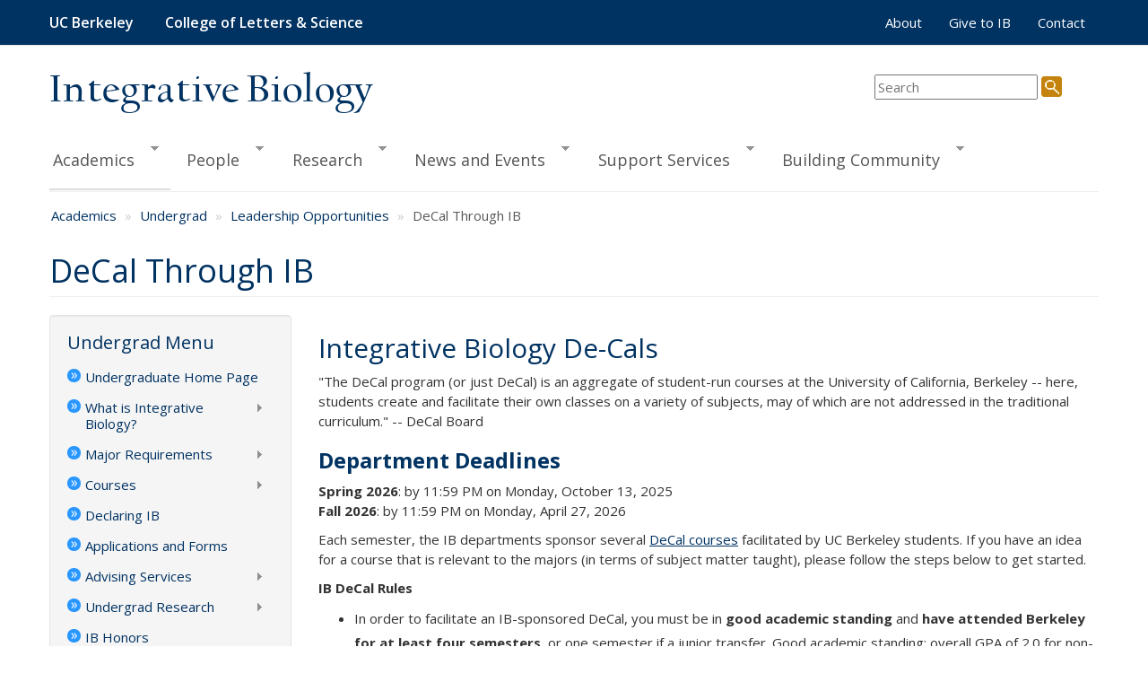

--- FILE ---
content_type: text/html; charset=utf-8
request_url: https://ib.berkeley.edu/undergrad/leadership/decal
body_size: 48973
content:
<!DOCTYPE html>
<html lang="en" dir="ltr" prefix="content: http://purl.org/rss/1.0/modules/content/ dc: http://purl.org/dc/terms/ foaf: http://xmlns.com/foaf/0.1/ rdfs: http://www.w3.org/2000/01/rdf-schema# sioc: http://rdfs.org/sioc/ns# sioct: http://rdfs.org/sioc/types# skos: http://www.w3.org/2004/02/skos/core# xsd: http://www.w3.org/2001/XMLSchema#">
<head>
  <link rel="profile" href="http://www.w3.org/1999/xhtml/vocab" />
  <meta charset="utf-8">
  <meta name="viewport" content="width=device-width, initial-scale=1.0">
  <meta http-equiv="Content-Type" content="text/html; charset=utf-8" />
<link rel="shortcut icon" href="https://ib.berkeley.edu/sites/default/files/favicon.ico" type="image/vnd.microsoft.icon" />
<meta name="description" content="Integrative Biology De-Cals &quot;The DeCal program (or just DeCal) is an aggregate of student-run courses at the University of California, Berkeley -- here, students create and facilitate their own classes on a variety of subjects, may of which are not addressed in the traditional curriculum.&quot; -- DeCal Board Department Deadlines Spring 2026: by 11:59 PM on Monday, October 13, 2025" />
<meta name="generator" content="Drupal 7 (https://www.drupal.org)" />
<link rel="canonical" href="https://ib.berkeley.edu/undergrad/leadership/decal" />
<link rel="shortlink" href="https://ib.berkeley.edu/node/439" />
<meta property="og:site_name" content="Integrative Biology" />
<meta property="og:type" content="article" />
<meta property="og:url" content="https://ib.berkeley.edu/undergrad/leadership/decal" />
<meta property="og:title" content="DeCal Through IB" />
<meta property="og:description" content="Integrative Biology De-Cals &quot;The DeCal program (or just DeCal) is an aggregate of student-run courses at the University of California, Berkeley -- here, students create and facilitate their own classes on a variety of subjects, may of which are not addressed in the traditional curriculum.&quot; -- DeCal Board Department Deadlines Spring 2026: by 11:59 PM on Monday, October 13, 2025 Fall 2026: by 11:59 PM on Monday, April 27, 2026 Each semester, the IB departments sponsor several DeCal courses facilitated by UC Berkeley students." />
<meta property="og:updated_time" content="2025-11-06T12:07:49-08:00" />
<meta property="article:published_time" content="2018-07-10T13:27:35-07:00" />
<meta property="article:modified_time" content="2025-11-06T12:07:49-08:00" />
  <title>DeCal Through IB | Integrative Biology</title>
  <style>
@import url("https://ib.berkeley.edu/modules/system/system.base.css?t7gz6m");
</style>
<style>
@import url("https://ib.berkeley.edu/modules/field/theme/field.css?t7gz6m");
@import url("https://ib.berkeley.edu/modules/node/node.css?t7gz6m");
@import url("https://ib.berkeley.edu/sites/all/modules/views/css/views.css?t7gz6m");
</style>
<style>
@import url("https://ib.berkeley.edu/sites/all/modules/ctools/css/ctools.css?t7gz6m");
@import url("https://ib.berkeley.edu/sites/all/modules/npop/css/animations.css?t7gz6m");
@import url("https://ib.berkeley.edu/sites/all/libraries/superfish/css/superfish.css?t7gz6m");
@import url("https://ib.berkeley.edu/sites/all/libraries/superfish/css/superfish-smallscreen.css?t7gz6m");
@import url("https://ib.berkeley.edu/sites/all/libraries/superfish/css/superfish-vertical.css?t7gz6m");
@import url("https://ib.berkeley.edu/sites/all/libraries/superfish/style/default.css?t7gz6m");
@import url("https://ib.berkeley.edu/sites/all/libraries/superfish/style/white.css?t7gz6m");
</style>
<link type="text/css" rel="stylesheet" href="https://cdn.jsdelivr.net/npm/bootstrap@3.4.1/dist/css/bootstrap.css" media="all" />
<link type="text/css" rel="stylesheet" href="https://cdn.jsdelivr.net/npm/@unicorn-fail/drupal-bootstrap-styles@0.0.2/dist/3.3.1/7.x-3.x/drupal-bootstrap.css" media="all" />
<style>
@import url("https://ib.berkeley.edu/sites/default/themes/ib_bootstrap/css/style.css?t7gz6m");
</style>
    <link href="//fonts.googleapis.com/css?family=Open+Sans:300italic,400italic,600italic,700italic,800italic,400,300,600,700,800" rel="stylesheet"> 
  <!-- HTML5 element support for IE6-8 -->
  <!--[if lt IE 9]>
    <script src="https://cdn.jsdelivr.net/html5shiv/3.7.3/html5shiv-printshiv.min.js"></script>
  <![endif]-->
  <script src="//ajax.googleapis.com/ajax/libs/jquery/2.2.4/jquery.min.js"></script>
<script>window.jQuery || document.write("<script src='/sites/all/modules/jquery_update/replace/jquery/2.2/jquery.min.js'>\x3C/script>")</script>
<script src="https://ib.berkeley.edu/misc/jquery-extend-3.4.0.js?v=2.2.4"></script>
<script src="https://ib.berkeley.edu/misc/jquery-html-prefilter-3.5.0-backport.js?v=2.2.4"></script>
<script src="https://ib.berkeley.edu/misc/jquery.once.js?v=1.2"></script>
<script src="https://ib.berkeley.edu/misc/drupal.js?t7gz6m"></script>
<script src="https://ib.berkeley.edu/sites/all/modules/jquery_update/js/jquery_browser.js?v=0.0.1"></script>
<script src="https://ib.berkeley.edu/sites/all/modules/jquery_update/replace/ui/external/jquery.cookie.js?v=67fb34f6a866c40d0570"></script>
<script src="https://ib.berkeley.edu/sites/all/modules/dialog/misc/ajax.js?v=7.102"></script>
<script src="https://ib.berkeley.edu/sites/all/modules/dialog/misc/ajax.dialog.js?v=7.102"></script>
<script src="https://ib.berkeley.edu/sites/all/modules/jquery_update/js/jquery_update.js?v=0.0.1"></script>
<script src="https://cdn.jsdelivr.net/npm/bootstrap@3.4.1/dist/js/bootstrap.js"></script>
<script src="https://ib.berkeley.edu/sites/all/modules/themekey/themekey_redirect/themekey_redirect.js?t7gz6m"></script>
<script src="https://ib.berkeley.edu/sites/all/themes/bootstrap/js/misc/_progress.js?v=7.102"></script>
<script src="https://ib.berkeley.edu/sites/all/modules/npop/js/npop.js?t7gz6m"></script>
<script src="https://ib.berkeley.edu/sites/all/modules/npop/js/npop-ajax.js?t7gz6m"></script>
<script src="https://ib.berkeley.edu/sites/all/libraries/superfish/jquery.hoverIntent.minified.js?t7gz6m"></script>
<script src="https://ib.berkeley.edu/sites/all/libraries/superfish/sftouchscreen.js?t7gz6m"></script>
<script src="https://ib.berkeley.edu/sites/all/libraries/superfish/sfsmallscreen.js?t7gz6m"></script>
<script src="https://ib.berkeley.edu/sites/all/libraries/superfish/supposition.js?t7gz6m"></script>
<script src="https://ib.berkeley.edu/sites/all/libraries/superfish/superfish.js?t7gz6m"></script>
<script src="https://ib.berkeley.edu/sites/all/libraries/superfish/supersubs.js?t7gz6m"></script>
<script src="https://ib.berkeley.edu/sites/all/modules/superfish/superfish.js?t7gz6m"></script>
<script>jQuery.extend(Drupal.settings, {"basePath":"\/","pathPrefix":"","setHasJsCookie":0,"ajaxPageState":{"theme":"ib_bootstrap","theme_token":"4YxXRapk1dfhY9bi3fYpQc686fh3ktrg2MG_nWmjUjg","jquery_version":"2.2","jquery_version_token":"EkJPWcGXH8H7O2dGMDkY9TgR88O21GwFIRXCq0yheeM","js":{"sites\/all\/themes\/bootstrap\/js\/bootstrap.js":1,"\/\/ajax.googleapis.com\/ajax\/libs\/jquery\/2.2.4\/jquery.min.js":1,"0":1,"misc\/jquery-extend-3.4.0.js":1,"misc\/jquery-html-prefilter-3.5.0-backport.js":1,"misc\/jquery.once.js":1,"misc\/drupal.js":1,"sites\/all\/modules\/jquery_update\/js\/jquery_browser.js":1,"sites\/all\/modules\/jquery_update\/replace\/ui\/external\/jquery.cookie.js":1,"sites\/all\/modules\/dialog\/misc\/ajax.js":1,"sites\/all\/modules\/dialog\/misc\/ajax.dialog.js":1,"sites\/all\/modules\/jquery_update\/js\/jquery_update.js":1,"https:\/\/cdn.jsdelivr.net\/npm\/bootstrap@3.4.1\/dist\/js\/bootstrap.js":1,"sites\/all\/modules\/themekey\/themekey_redirect\/themekey_redirect.js":1,"sites\/all\/themes\/bootstrap\/js\/misc\/_progress.js":1,"sites\/all\/modules\/npop\/js\/npop.js":1,"sites\/all\/modules\/npop\/js\/npop-ajax.js":1,"sites\/all\/libraries\/superfish\/jquery.hoverIntent.minified.js":1,"sites\/all\/libraries\/superfish\/sftouchscreen.js":1,"sites\/all\/libraries\/superfish\/sfsmallscreen.js":1,"sites\/all\/libraries\/superfish\/supposition.js":1,"sites\/all\/libraries\/superfish\/superfish.js":1,"sites\/all\/libraries\/superfish\/supersubs.js":1,"sites\/all\/modules\/superfish\/superfish.js":1},"css":{"modules\/system\/system.base.css":1,"modules\/field\/theme\/field.css":1,"modules\/node\/node.css":1,"sites\/all\/modules\/views\/css\/views.css":1,"sites\/all\/modules\/ctools\/css\/ctools.css":1,"sites\/all\/modules\/npop\/css\/animations.css":1,"sites\/all\/libraries\/superfish\/css\/superfish.css":1,"sites\/all\/libraries\/superfish\/css\/superfish-smallscreen.css":1,"sites\/all\/libraries\/superfish\/css\/superfish-vertical.css":1,"sites\/all\/libraries\/superfish\/style\/default.css":1,"sites\/all\/libraries\/superfish\/style\/white.css":1,"https:\/\/cdn.jsdelivr.net\/npm\/bootstrap@3.4.1\/dist\/css\/bootstrap.css":1,"https:\/\/cdn.jsdelivr.net\/npm\/@unicorn-fail\/drupal-bootstrap-styles@0.0.2\/dist\/3.3.1\/7.x-3.x\/drupal-bootstrap.css":1,"sites\/default\/themes\/ib_bootstrap\/css\/style.css":1}},"ThemeKeyRedirect":{"checkOnce":false,"redirectOnce":false},"superfish":[{"id":"1","sf":{"animation":{"opacity":"show"},"speed":"fast"},"plugins":{"touchscreen":{"mode":"useragent_custom","useragent":"iphone|android|ipad"},"smallscreen":{"mode":"window_width","breakpointUnit":"px","title":"Main menu"},"supersubs":true}},{"id":"2","sf":{"pathLevels":"2","animation":{"opacity":"show","height":"show"},"speed":"fast","dropShadows":false},"plugins":{"touchscreen":{"mode":"useragent_custom","useragent":"iphone|android|ipad"},"smallscreen":{"mode":"window_width","breakpointUnit":"px","title":"Undergrad"},"supposition":true,"supersubs":{"maxWidth":"40"}}}],"npop_overlay_close":true,"bootstrap":{"anchorsFix":"0","anchorsSmoothScrolling":"0","formHasError":1,"popoverEnabled":1,"popoverOptions":{"animation":1,"html":0,"placement":"right","selector":"","trigger":"click","triggerAutoclose":1,"title":"","content":"","delay":0,"container":"body"},"tooltipEnabled":1,"tooltipOptions":{"animation":1,"html":0,"placement":"auto left","selector":"","trigger":"hover focus","delay":0,"container":"body"}}});</script>
</head>
<body class="navbar-is-static-top html not-front not-logged-in no-sidebars page-node page-node- page-node-439 node-type-page">
  <div id="skip-link">
    <a href="#main-content" class="element-invisible element-focusable">Skip to main content</a>
  </div>
    <div class="wrapper"> <!-- Used for sticky footer -->
<header role="banner">
  <div id="navbar" class="navbar navbar-static-top navbar-default">
  <div class="container-fluid">
    <div class="navbar-header">
      <a class="name navbar-brand" href="http://www.berkeley.edu/" style="margin-right:20px">UC Berkeley</a>
      <a class="name navbar-brand" href="http://ls.berkeley.edu/">College of Letters & Science</a>

              <button type="button" class="navbar-toggle" data-toggle="collapse" data-target=".navbar-collapse" aria-expanded="false">
          <span class="sr-only">Toggle navigation</span>
          <span class="icon-bar"></span>
          <span class="icon-bar"></span>
          <span class="icon-bar"></span>
        </button>
          </div>

          <div class="navbar-collapse collapse">
        <nav role="navigation">
                                <div class="visible-xs-inline"><ul class="menu nav navbar-nav"><li class="first expanded active-trail active dropdown"><a href="/academics" class="active-trail dropdown-toggle" data-toggle="dropdown">Academics <span class="caret"></span></a><ul class="dropdown-menu"><li class="first expanded active-trail active"><a href="/undergrad" title="Undergraduate Program Information" class="active-trail">Undergrad</a></li>
<li class="collapsed"><a href="/grad">Grad</a></li>
<li class="last leaf"><a href="/academics/courses" title="">Courses</a></li>
</ul></li>
<li class="collapsed"><a href="/people" title="Contact information including faculty, staff and students">People</a></li>
<li class="collapsed"><a href="/research" title="research">Research</a></li>
<li class="collapsed"><a href="/news-and-events">News and Events</a></li>
<li class="collapsed"><a href="/administration">Support Services</a></li>
<li class="last collapsed"><a href="/community">Building Community</a></li>
</ul></div>
                                <ul class="menu nav navbar-nav secondary"><li class="first leaf"><a href="/about" title="">About</a></li>
<li class="leaf"><a href="/make-gift-ib" title="">Give to IB</a></li>
<li class="last leaf"><a href="/contact" title="">Contact</a></li>
</ul>                  </nav>
      </div>
      </div>
</div> <!-- end navbar -->

<div class="container-fluid">
  <div id="page-header">

    <div id="page-title" class="row">
            <p><a  href="/" title="Home">Integrative Biology</a></p>
      
      <div id="search" role="search">
      <form id="cse-search-box" action="/search/results" method="get">
        <input type="text" id="search-input" name="query" size="20" aria-label="search term" placeholder="Search"/>
        <input type="image" id="search-icon" name="sa" src="/sites/default/themes/ib_bootstrap/css/images/search.png" height="23" width="23" alt="Search"/>
      </form>              
      </div>  <!-- /#search -->

    </div> <!-- /#page-title -->

    <div style="clear:both"></div>
    <div id="header" class="hidden-xs">  <div class="region region-header">
    <section id="block-superfish-1" class="block block-superfish clearfix">

      
  <ul  id="superfish-1" class="menu sf-menu sf-main-menu sf-horizontal sf-style-default sf-total-items-6 sf-parent-items-6 sf-single-items-0"><li id="menu-2317-1" class="active-trail first odd sf-item-1 sf-depth-1 sf-total-children-3 sf-parent-children-2 sf-single-children-1 menuparent"><a href="/academics" class="sf-depth-1 menuparent">Academics</a><ul><li id="menu-410-1" class="active-trail first odd sf-item-1 sf-depth-2 sf-total-children-13 sf-parent-children-6 sf-single-children-7 menuparent"><a href="/undergrad" title="Undergraduate Program Information" class="sf-depth-2 menuparent">Undergrad</a><ul><li id="menu-887-1" class="first odd sf-item-1 sf-depth-3 sf-no-children"><a href="/undergrad" title="" class="sf-depth-3">Undergraduate Home Page</a></li><li id="menu-423-1" class="middle even sf-item-2 sf-depth-3 sf-total-children-1 sf-parent-children-0 sf-single-children-1 menuparent"><a href="/undergrad/whatisib.php" class="sf-depth-3 menuparent">What is Integrative Biology?</a><ul><li id="menu-2016-1" class="firstandlast odd sf-item-1 sf-depth-4 sf-no-children"><a href="/undergrad/USLI" class="sf-depth-4">Undergraduate Student Learning Initiative</a></li></ul></li><li id="menu-634-1" class="middle odd sf-item-3 sf-depth-3 sf-total-children-4 sf-parent-children-0 sf-single-children-4 menuparent"><a href="/undergrad/major/index.php" class="sf-depth-3 menuparent">Major Requirements</a><ul><li id="menu-635-1" class="first odd sf-item-1 sf-depth-4 sf-no-children"><a href="/undergrad/major/freshman.php" class="sf-depth-4">For New Freshmen</a></li><li id="menu-637-1" class="middle even sf-item-2 sf-depth-4 sf-no-children"><a href="/undergrad/major/transfers.php" title="Major Requirements for Transfer Students" class="sf-depth-4">For Transfer Students</a></li><li id="menu-818-1" class="middle odd sf-item-3 sf-depth-4 sf-no-children"><a href="/undergrad/major/faq.php" class="sf-depth-4">IB Major FAQs</a></li><li id="menu-3153-1" class="last even sf-item-4 sf-depth-4 sf-no-children"><a href="/undergrad/major/gpa-calculator" class="sf-depth-4">GPA Calculator</a></li></ul></li><li id="menu-855-1" class="middle even sf-item-4 sf-depth-3 sf-total-children-6 sf-parent-children-0 sf-single-children-6 menuparent"><a href="/undergrad/courses" class="sf-depth-3 menuparent">Courses</a><ul><li id="menu-2394-1" class="first odd sf-item-1 sf-depth-4 sf-no-children"><a href="/academics/courses" title="" class="sf-depth-4">Course List</a></li><li id="menu-860-1" class="middle even sf-item-2 sf-depth-4 sf-no-children"><a href="/undergrad/courses/elective.php" class="sf-depth-4">Electives</a></li><li id="menu-856-1" class="middle odd sf-item-3 sf-depth-4 sf-no-children"><a href="/undergrad/courses/enrich.php" class="sf-depth-4">Enrichment Courses</a></li><li id="menu-1152-1" class="middle even sf-item-4 sf-depth-4 sf-no-children"><a href="/undergrad/course/EAP" class="sf-depth-4">Study Abroad Pre-Approved Courses for IB Major</a></li><li id="menu-2147-1" class="middle odd sf-item-5 sf-depth-4 sf-no-children"><a href="/undergrad/courses/norway-study-abroad" class="sf-depth-4">Study in Norway</a></li><li id="menu-3151-1" class="last even sf-item-6 sf-depth-4 sf-no-children"><a href="/undergrad/tutoring-resources" class="sf-depth-4">Tutoring Resources</a></li></ul></li><li id="menu-638-1" class="middle odd sf-item-5 sf-depth-3 sf-no-children"><a href="/undergrad/major/declaring.php" class="sf-depth-3">Declaring IB</a></li><li id="menu-866-1" class="middle even sf-item-6 sf-depth-3 sf-no-children"><a href="/undergrad/forms/index.php" title="Forms for Undergraduates" class="sf-depth-3">Applications and Forms</a></li><li id="menu-639-1" class="middle odd sf-item-7 sf-depth-3 sf-total-children-1 sf-parent-children-0 sf-single-children-1 menuparent"><a href="/undergrad/advising.php" class="sf-depth-3 menuparent">Advising Services</a><ul><li id="menu-2632-1" class="firstandlast odd sf-item-1 sf-depth-4 sf-no-children"><a href="/undergrad/ibpeers" class="sf-depth-4">IB Peer Advisors</a></li></ul></li><li id="menu-812-1" class="middle even sf-item-8 sf-depth-3 sf-total-children-1 sf-parent-children-0 sf-single-children-1 menuparent"><a href="/undergrad/research.php" class="sf-depth-3 menuparent">Undergrad Research</a><ul><li id="menu-2275-1" class="firstandlast odd sf-item-1 sf-depth-4 sf-no-children"><a href="/undergrad/research/faq" class="sf-depth-4">Research FAQ</a></li></ul></li><li id="menu-811-1" class="middle odd sf-item-9 sf-depth-3 sf-no-children"><a href="/undergrad/honors.php" class="sf-depth-3">IB Honors</a></li><li id="menu-2273-1" class="middle even sf-item-10 sf-depth-3 sf-no-children"><a href="/undergrad/careers.php" class="sf-depth-3">Careers in IB</a></li><li id="menu-867-1" class="active-trail middle odd sf-item-11 sf-depth-3 sf-total-children-3 sf-parent-children-0 sf-single-children-3 menuparent"><a href="/undergrad/leadership.php" class="sf-depth-3 menuparent">Leadership Opportunities</a><ul><li id="menu-2377-1" class="active-trail first odd sf-item-1 sf-depth-4 sf-no-children"><a href="/undergrad/leadership/decal" class="sf-depth-4 active">DeCal</a></li><li id="menu-2823-1" class="middle even sf-item-2 sf-depth-4 sf-no-children"><a href="/undergrad/leadership/teaching-and-tutoring" class="sf-depth-4">Teaching and Tutoring</a></li><li id="menu-2824-1" class="last odd sf-item-3 sf-depth-4 sf-no-children"><a href="/undergrad/leadership/volunteering" class="sf-depth-4">Volunteering</a></li></ul></li><li id="menu-2145-1" class="middle even sf-item-12 sf-depth-3 sf-no-children"><a href="/undergrad/departmentawards" class="sf-depth-3">Department Awards</a></li><li id="menu-813-1" class="last odd sf-item-13 sf-depth-3 sf-no-children"><a href="/student/commence/index.php" class="sf-depth-3">Commencement &amp; Graduation</a></li></ul></li><li id="menu-630-1" class="middle even sf-item-2 sf-depth-2 sf-total-children-8 sf-parent-children-5 sf-single-children-3 menuparent"><a href="/grad" class="sf-depth-2 menuparent">Grad</a><ul><li id="menu-631-1" class="first odd sf-item-1 sf-depth-3 sf-total-children-2 sf-parent-children-0 sf-single-children-2 menuparent"><a href="/grad/admissions/index.php" class="sf-depth-3 menuparent">Admissions</a><ul><li id="menu-790-1" class="first odd sf-item-1 sf-depth-4 sf-no-children"><a href="/grad/admissions/criteria.php" class="sf-depth-4">Admissions Criteria</a></li><li id="menu-886-1" class="last even sf-item-2 sf-depth-4 sf-no-children"><a href="/grad/admissions/faq.php" class="sf-depth-4">Frequently Asked Questions</a></li></ul></li><li id="menu-796-1" class="middle even sf-item-2 sf-depth-3 sf-total-children-7 sf-parent-children-0 sf-single-children-7 menuparent"><a href="/grad/curriculum" title="grad/curriculum/index.php" class="sf-depth-3 menuparent">Ph.D. Requirements</a><ul><li id="menu-894-1" class="first odd sf-item-1 sf-depth-4 sf-no-children"><a href="/grad/curriculum/timeline.php" class="sf-depth-4">Timeline</a></li><li id="menu-2745-1" class="middle even sf-item-2 sf-depth-4 sf-no-children"><a href="/grad/annual-reviews" title="Graduate Student Annual Reviews" class="sf-depth-4">Annual Reviews</a></li><li id="menu-798-1" class="middle odd sf-item-3 sf-depth-4 sf-no-children"><a href="/grad/teaching.php" class="sf-depth-4">Teaching Requirements</a></li><li id="menu-2737-1" class="middle even sf-item-4 sf-depth-4 sf-no-children"><a href="/grad/QE_guidelines.html" title="PhD QE Guidelines" class="sf-depth-4">Qualifying Exam</a></li><li id="menu-797-1" class="middle odd sf-item-5 sf-depth-4 sf-no-children"><a href="/grad/dissertation.php" class="sf-depth-4">Dissertation</a></li><li id="menu-2819-1" class="middle even sf-item-6 sf-depth-4 sf-no-children"><a href="https://ib.berkeley.edu/grad/curriculum/gradrequire.php" title="PhD policies and requirements from the Graduate Division" class="sf-depth-4">Grad Div Requirements</a></li><li id="menu-3161-1" class="last odd sf-item-7 sf-depth-4 sf-no-children"><a href="https://ib.berkeley.edu/grad/curriculum/timeline.php" title="What does it mean to be in good standing in the graduate program?" class="sf-depth-4">Good Standing Definition</a></li></ul></li><li id="menu-792-1" class="middle odd sf-item-3 sf-depth-3 sf-total-children-4 sf-parent-children-1 sf-single-children-3 menuparent"><a href="/grad/fees" title="Funding and Financial Support" class="sf-depth-3 menuparent">Funding &amp; Financial Support</a><ul><li id="menu-888-1" class="first odd sf-item-1 sf-depth-4 sf-no-children"><a href="/grad/fees/university-and-extramural" class="sf-depth-4">University and Extramural</a></li><li id="menu-1746-1" class="middle even sf-item-2 sf-depth-4 sf-no-children"><a href="/grad/fees/gsi" class="sf-depth-4">TA (formerly GSI)</a></li><li id="menu-1747-1" class="middle odd sf-item-3 sf-depth-4 sf-no-children"><a href="/grad/fees/gsr" class="sf-depth-4">GSR</a></li><li id="menu-1748-1" class="last even sf-item-4 sf-depth-4 sf-total-children-1 sf-parent-children-0 sf-single-children-1 menuparent"><a href="/grad/fees/other" class="sf-depth-4 menuparent">Other IB Support</a><ul><li id="menu-2608-1" class="firstandlast odd sf-item-1 sf-depth-5 sf-no-children"><a href="/grad/forms/grac.php" class="sf-depth-5">GRAC Research &amp; Travel Funds</a></li></ul></li></ul></li><li id="menu-793-1" class="middle even sf-item-4 sf-depth-3 sf-total-children-2 sf-parent-children-0 sf-single-children-2 menuparent"><a href="/student/courses/gradindex.php" title="Graduate Student Courses" class="sf-depth-3 menuparent">Courses</a><ul><li id="menu-794-1" class="first odd sf-item-1 sf-depth-4 sf-no-children"><a href="/student/courses/grad.php" class="sf-depth-4">IB Graduate Courses</a></li><li id="menu-795-1" class="last even sf-item-2 sf-depth-4 sf-no-children"><a href="/student/courses/gradreg.php" class="sf-depth-4">Registration</a></li></ul></li><li id="menu-791-1" class="middle odd sf-item-5 sf-depth-3 sf-no-children"><a href="/grad/advising" title="Graduate Advising" class="sf-depth-3">Advising</a></li><li id="menu-800-1" class="middle even sf-item-6 sf-depth-3"><a href="/student/commence/grad.php" class="sf-depth-3">Commencement &amp; Graduation</a></li><li id="menu-3004-1" class="middle odd sf-item-7 sf-depth-3 sf-no-children"><a href="https://drive.google.com/file/d/1EB8MmWRjyfPVyJi55YSukfuQg4Vz6JJo/view?usp=drive_link" title="The Department of Integrative Biology&#039;s Community Agreement (living document)" class="sf-depth-3">Our Community Agreement</a></li><li id="menu-2376-1" class="last even sf-item-8 sf-depth-3 sf-no-children"><a href="/people/grad/alumni" title="" class="sf-depth-3">Alumni Profiles</a></li></ul></li><li id="menu-2322-1" class="last odd sf-item-3 sf-depth-2 sf-no-children"><a href="/academics/courses" title="" class="sf-depth-2">Courses</a></li></ul></li><li id="menu-416-1" class="middle even sf-item-2 sf-depth-1 sf-total-children-6 sf-parent-children-0 sf-single-children-6 menuparent"><a href="/people" title="Contact information including faculty, staff and students" class="sf-depth-1 menuparent">People</a><ul><li id="menu-605-1" class="first odd sf-item-1 sf-depth-2 sf-no-children"><a href="/people/directory" title="Search the IB directory for faculty, staff and students" class="sf-depth-2">Directory Search</a></li><li id="menu-786-1" class="middle even sf-item-2 sf-depth-2 sf-no-children"><a href="/people/faculty" title="Directory list of IB faculty members" class="sf-depth-2">Faculty</a></li><li id="menu-787-1" class="middle odd sf-item-3 sf-depth-2 sf-no-children"><a href="/people/staff" title="Directory list of Integrative Biology staff" class="sf-depth-2">Department Staff</a></li><li id="menu-1012-1" class="middle even sf-item-4 sf-depth-2 sf-no-children"><a href="/people/students" title="" class="sf-depth-2">Graduate Students</a></li><li id="menu-1011-1" class="middle odd sf-item-5 sf-depth-2 sf-no-children"><a href="/people/researchers" title="" class="sf-depth-2">Lab Staff, Researchers, Others</a></li><li id="menu-854-1" class="last even sf-item-6 sf-depth-2 sf-no-children"><a href="/people/labs" title="" class="sf-depth-2">Lab Webpages</a></li></ul></li><li id="menu-417-1" class="middle odd sf-item-3 sf-depth-1 sf-total-children-6 sf-parent-children-0 sf-single-children-6 menuparent"><a href="/research" title="research" class="sf-depth-1 menuparent">Research</a><ul><li id="menu-783-1" class="first odd sf-item-1 sf-depth-2 sf-no-children"><a href="/research/interests" title="" class="sf-depth-2">Faculty Research Interests</a></li><li id="menu-923-1" class="middle even sf-item-2 sf-depth-2 sf-no-children"><a href="/research/research.php" class="sf-depth-2">Faculty Research by Interest</a></li><li id="menu-924-1" class="middle odd sf-item-3 sf-depth-2 sf-no-children"><a href="/research/facilities" class="sf-depth-2">Research Facilites</a></li><li id="menu-606-1" class="middle even sf-item-4 sf-depth-2 sf-no-children"><a href="/centers/about.php" class="sf-depth-2">Instructional &amp; Research Centers</a></li><li id="menu-607-1" class="middle odd sf-item-5 sf-depth-2 sf-no-children"><a href="/centers/museums.php" class="sf-depth-2">Museums and Collections</a></li><li id="menu-589-1" class="last even sf-item-6 sf-depth-2 sf-no-children"><a href="/research/slideshow-gallery" class="sf-depth-2">Slideshow Gallery</a></li></ul></li><li id="menu-2450-1" class="middle even sf-item-4 sf-depth-1 sf-total-children-7 sf-parent-children-1 sf-single-children-6 menuparent"><a href="/news-and-events" class="sf-depth-1 menuparent">News and Events</a><ul><li id="menu-620-1" class="first odd sf-item-1 sf-depth-2 sf-no-children"><a href="/news" class="sf-depth-2">Department News</a></li><li id="menu-2838-1" class="middle even sf-item-2 sf-depth-2 sf-no-children"><a href="/community-news" class="sf-depth-2">Community News</a></li><li id="menu-2334-1" class="middle odd sf-item-3 sf-depth-2 sf-no-children"><a href="/newsletter" title="" class="sf-depth-2">Insight Newsletter</a></li><li id="menu-422-1" class="middle even sf-item-4 sf-depth-2 sf-no-children"><a href="http://events.berkeley.edu/index.php/calendar/sn/ib.html" title="" class="sf-depth-2">Seminar Calendar</a></li><li id="menu-2822-1" class="middle odd sf-item-5 sf-depth-2 sf-no-children"><a href="https://ib.berkeley.edu/internal/seminars/" title="" class="sf-depth-2">Seminar List</a></li><li id="menu-2923-1" class="middle even sf-item-6 sf-depth-2 sf-no-children"><a href="https://ib.berkeley.edu/sites/default/files/downloads/S22_IB%20Seminar%20Flyer.pdf" title="" class="sf-depth-2">Seminar Flyer</a></li><li id="menu-2840-1" class="last odd sf-item-7 sf-depth-2 sf-total-children-1 sf-parent-children-0 sf-single-children-1 menuparent"><a href="/news-and-events/postcards" class="sf-depth-2 menuparent">Postcards from the Field</a><ul><li id="menu-2841-1" class="firstandlast odd sf-item-1 sf-depth-3 sf-no-children"><a href="/news-and-events/postcards/2021" class="sf-depth-3">2021</a></li></ul></li></ul></li><li id="menu-419-1" class="middle odd sf-item-5 sf-depth-1 sf-total-children-11 sf-parent-children-2 sf-single-children-9 menuparent"><a href="/administration" class="sf-depth-1 menuparent">Support Services</a><ul><li id="menu-958-1" class="first odd sf-item-1 sf-depth-2 sf-no-children"><a href="/contact/who.php" class="sf-depth-2">Who to Contact</a></li><li id="menu-1003-1" class="middle even sf-item-2 sf-depth-2 sf-no-children"><a href="http://bds.berkeley.edu/computing" title="" class="sf-depth-2">Computer Support</a></li><li id="menu-1004-1" class="middle odd sf-item-3 sf-depth-2 sf-no-children"><a href="http://bds.berkeley.edu/course-scheduling" title="" class="sf-depth-2">Course Scheduling</a></li><li id="menu-3411-1" class="middle even sf-item-4 sf-depth-2 sf-no-children"><a href="/research/field-safety" class="sf-depth-2">Field Safety</a></li><li id="menu-1005-1" class="middle odd sf-item-5 sf-depth-2 sf-no-children"><a href="http://bds.berkeley.edu/hr" title="" class="sf-depth-2">Human Resouces/Payroll</a></li><li id="menu-956-1" class="middle even sf-item-6 sf-depth-2 sf-total-children-3 sf-parent-children-0 sf-single-children-3 menuparent"><a href="/instructional" title="Instructional Support Contacts &amp; Services" class="sf-depth-2 menuparent">Instructional Support</a><ul><li id="menu-2821-1" class="first odd sf-item-1 sf-depth-3 sf-no-children"><a href="/instructional" title="" class="sf-depth-3">IB Instructional Support</a></li><li id="menu-2820-1" class="middle even sf-item-2 sf-depth-3 sf-no-children"><a href="/instructional/course-resources-remote-teaching" class="sf-depth-3">IB Remote Teaching Resources</a></li><li id="menu-957-1" class="last odd sf-item-3 sf-depth-3 sf-no-children"><a href="/instructional/teachlabs" class="sf-depth-3">IB Teaching Lab Rooms</a></li></ul></li><li id="menu-1006-1" class="middle odd sf-item-7 sf-depth-2 sf-no-children"><a href="http://bds.berkeley.edu/purchasing" title="" class="sf-depth-2">Purchasing &amp; Reimbursements</a></li><li id="menu-1007-1" class="middle even sf-item-8 sf-depth-2 sf-no-children"><a href="http://bds.berkeley.edu/efa" title="" class="sf-depth-2">Research Administration</a></li><li id="menu-1433-1" class="middle odd sf-item-9 sf-depth-2 sf-no-children"><a href="http://bds.berkeley.edu/scientific-facilities" title="" class="sf-depth-2">Scientific Facilities</a></li><li id="menu-1008-1" class="middle even sf-item-10 sf-depth-2 sf-no-children"><a href="http://bds.berkeley.edu/stockrooms" title="" class="sf-depth-2">Storerooms</a></li><li id="menu-683-1" class="last odd sf-item-11 sf-depth-2 sf-total-children-6 sf-parent-children-0 sf-single-children-6 menuparent"><a href="http://bds.berkeley.edu/vlsb" title="" class="sf-depth-2 menuparent">VLSB</a><ul><li id="menu-1018-1" class="first odd sf-item-1 sf-depth-3 sf-no-children"><a href="http://bds.berkeley.edu/vlsb" title="vlsb" class="sf-depth-3">VLSB Main Page</a></li><li id="menu-1015-1" class="middle even sf-item-2 sf-depth-3 sf-no-children"><a href="http://bds.berkeley.edu/vlsb/aboutvlsb" title="About VLSB" class="sf-depth-3">About VLSB</a></li><li id="menu-1016-1" class="middle odd sf-item-3 sf-depth-3 sf-no-children"><a href="http://bds.berkeley.edu/vlsb/guidelines" title="VLSB policies" class="sf-depth-3">VLSB Building Policies</a></li><li id="menu-1017-1" class="middle even sf-item-4 sf-depth-3 sf-no-children"><a href="http://bds.berkeley.edu/vlsb/guidelines" title="Contacts" class="sf-depth-3">VLSB Contact Information</a></li><li id="menu-1019-1" class="middle odd sf-item-5 sf-depth-3 sf-no-children"><a href="http://bds.berkeley.edu/vlsb/rent" title="reserve space" class="sf-depth-3">Reserving Space in VLSB</a></li><li id="menu-1014-1" class="last even sf-item-6 sf-depth-3 sf-no-children"><a href="http://bds.berkeley.edu/vlsb/seminar" title="Seminar Rooms" class="sf-depth-3">Reserve VLSB Seminar Rooms</a></li></ul></li></ul></li><li id="menu-2238-1" class="last even sf-item-6 sf-depth-1 sf-total-children-3 sf-parent-children-0 sf-single-children-3 menuparent"><a href="/community" class="sf-depth-1 menuparent">Building Community</a><ul><li id="menu-3003-1" class="first odd sf-item-1 sf-depth-2 sf-no-children"><a href="https://drive.google.com/file/d/1EB8MmWRjyfPVyJi55YSukfuQg4Vz6JJo/view?usp=drive_link" title="Integrative Biology Community Agrement" class="sf-depth-2">Community Agreement</a></li><li id="menu-2924-1" class="middle even sf-item-2 sf-depth-2 sf-no-children"><a href="/SURE" class="sf-depth-2">Summer Undergraduate Research Experience (SURE)</a></li><li id="menu-3115-1" class="last odd sf-item-3 sf-depth-2 sf-no-children"><a href="/content/dei-newsletter-archive" class="sf-depth-2">DEI Newsletter Archive</a></li></ul></li></ul>
</section>
  </div>
</div>
    <hr>
  </div> <!-- /#page-header -->
</div>
</header>

  <div class="main-container container-fluid">
  <div class="row">

    
        <!-- #non-frontpage content -->

    <section class="col-sm-12" role="main" aria-labelledby="main-title">
            <nav aria-label="breadcrumb" role="navigation"><ol class="breadcrumb"><li><a href="/academics">Academics</a></li>
<li><a href="/undergrad" title="Undergraduate Program Information">Undergrad</a></li>
<li><a href="/undergrad/leadership.php">Leadership Opportunities</a></li>
<li class="active">DeCal Through IB</li>
</ol></nav>      <div id="main-content"></div>
                    <h1 class="page-header" id="main-title">DeCal Through IB</h1>
                  
      <div class="row">

              <aside class="col-sm-3" aria-label="Sidebar Left">
            <div class="region region-content-left well">
    <section id="block-superfish-2" class="block block-superfish clearfix">

        <h2 class="block-title">Undergrad Menu</h2>
    
  <ul  id="superfish-2" class="menu sf-menu sf-main-menu sf-vertical sf-style-white"><li id="menu-887-2" class="sf-depth-3 sf-no-children"><a href="/undergrad" title="" class="sf-depth-3 sf-depth-3">Undergraduate Home Page</a></li><li id="menu-423-2" class="sf-depth-3 menuparent"><a href="/undergrad/whatisib.php" class="sf-depth-3 menuparent sf-depth-3 sf-depth-3 menuparent">What is Integrative Biology?</a><ul><li id="menu-423-2" class="sf-depth-3 sf-clone-parent sf-no-children"><a href="/undergrad/whatisib.php" class="sf-depth-3 menuparent sf-depth-3">What is Integrative Biology?</a></li><li id="menu-2016-2" class="sf-depth-4 sf-clone-parent sf-no-children"><a href="/undergrad/USLI" class="sf-depth-4 sf-depth-4">Undergraduate Student Learning Initiative</a></li></ul></li><li id="menu-634-2" class="sf-depth-3 sf-clone-parent menuparent"><a href="/undergrad/major/index.php" class="sf-depth-3 menuparent sf-depth-3 sf-depth-3 menuparent">Major Requirements</a><ul><li id="menu-634-2" class="sf-depth-3 sf-clone-parent sf-no-children"><a href="/undergrad/major/index.php" class="sf-depth-3 menuparent sf-depth-3">Major Requirements</a></li><li id="menu-635-2" class="sf-depth-4 sf-clone-parent sf-no-children"><a href="/undergrad/major/freshman.php" class="sf-depth-4 sf-depth-4">For New Freshmen</a></li><li id="menu-637-2" class="sf-depth-4 sf-clone-parent sf-no-children"><a href="/undergrad/major/transfers.php" title="Major Requirements for Transfer Students" class="sf-depth-4 sf-depth-4">For Transfer Students</a></li><li id="menu-818-2" class="sf-depth-4 sf-clone-parent sf-no-children"><a href="/undergrad/major/faq.php" class="sf-depth-4 sf-depth-4">IB Major FAQs</a></li><li id="menu-3153-2" class="sf-depth-4 sf-clone-parent sf-no-children"><a href="/undergrad/major/gpa-calculator" class="sf-depth-4 sf-depth-4">GPA Calculator</a></li></ul></li><li id="menu-855-2" class="sf-depth-3 sf-clone-parent menuparent"><a href="/undergrad/courses" class="sf-depth-3 menuparent sf-depth-3 sf-depth-3 menuparent">Courses</a><ul><li id="menu-855-2" class="sf-depth-3 sf-clone-parent sf-no-children"><a href="/undergrad/courses" class="sf-depth-3 menuparent sf-depth-3">Courses</a></li><li id="menu-2394-2" class="sf-depth-4 sf-clone-parent sf-no-children"><a href="/academics/courses" title="" class="sf-depth-4">Course List</a></li><li id="menu-860-2" class="sf-depth-4 sf-clone-parent sf-no-children"><a href="/undergrad/courses/elective.php" class="sf-depth-4 sf-depth-4">Electives</a></li><li id="menu-856-2" class="sf-depth-4 sf-clone-parent sf-no-children"><a href="/undergrad/courses/enrich.php" class="sf-depth-4 sf-depth-4">Enrichment Courses</a></li><li id="menu-1152-2" class="sf-depth-4 sf-clone-parent sf-no-children"><a href="/undergrad/course/EAP" class="sf-depth-4 sf-depth-4">Study Abroad Pre-Approved Courses for IB Major</a></li><li id="menu-2147-2" class="sf-depth-4 sf-clone-parent sf-no-children"><a href="/undergrad/courses/norway-study-abroad" class="sf-depth-4 sf-depth-4">Study in Norway</a></li><li id="menu-3151-2" class="sf-depth-4 sf-clone-parent sf-no-children"><a href="/undergrad/tutoring-resources" class="sf-depth-4 sf-depth-4">Tutoring Resources</a></li></ul></li><li id="menu-638-2" class="sf-depth-3 sf-clone-parent sf-no-children"><a href="/undergrad/major/declaring.php" class="sf-depth-3 sf-depth-3">Declaring IB</a></li><li id="menu-866-2" class="sf-depth-3 sf-clone-parent sf-no-children"><a href="/undergrad/forms/index.php" title="Forms for Undergraduates" class="sf-depth-3 sf-depth-3">Applications and Forms</a></li><li id="menu-639-2" class="sf-depth-3 sf-clone-parent menuparent"><a href="/undergrad/advising.php" class="sf-depth-3 menuparent sf-depth-3 sf-depth-3 menuparent">Advising Services</a><ul><li id="menu-639-2" class="sf-depth-3 sf-clone-parent sf-no-children"><a href="/undergrad/advising.php" class="sf-depth-3 menuparent sf-depth-3">Advising Services</a></li><li id="menu-2632-2" class="sf-depth-4 sf-clone-parent sf-no-children"><a href="/undergrad/ibpeers" class="sf-depth-4 sf-depth-4">IB Peer Advisors</a></li></ul></li><li id="menu-812-2" class="sf-depth-3 sf-clone-parent menuparent"><a href="/undergrad/research.php" class="sf-depth-3 menuparent sf-depth-3 sf-depth-3 menuparent">Undergrad Research</a><ul><li id="menu-812-2" class="sf-depth-3 sf-clone-parent sf-no-children"><a href="/undergrad/research.php" class="sf-depth-3 menuparent sf-depth-3">Undergrad Research</a></li><li id="menu-2275-2" class="sf-depth-4 sf-clone-parent sf-no-children"><a href="/undergrad/research/faq" class="sf-depth-4 sf-depth-4">Research FAQ</a></li></ul></li><li id="menu-811-2" class="sf-depth-3 sf-clone-parent sf-no-children"><a href="/undergrad/honors.php" class="sf-depth-3 sf-depth-3">IB Honors</a></li><li id="menu-2273-2" class="sf-depth-3 sf-clone-parent sf-no-children"><a href="/undergrad/careers.php" class="sf-depth-3 sf-depth-3">Careers in IB</a></li><li id="menu-867-2" class="active-trail sf-depth-3 sf-clone-parent menuparent"><a href="/undergrad/leadership.php" class="sf-depth-3 menuparent sf-depth-3 sf-depth-3 menuparent">Leadership Opportunities</a><ul><li id="menu-867-2" class="active-trail sf-depth-3 sf-clone-parent sf-no-children"><a href="/undergrad/leadership.php" class="sf-depth-3 menuparent sf-depth-3">Leadership Opportunities</a></li><li id="menu-2377-2" class="active-trail sf-depth-4 sf-clone-parent sf-no-children"><a href="/undergrad/leadership/decal" class="sf-depth-4 sf-depth-4 active">DeCal</a></li><li id="menu-2823-2" class="sf-depth-4 sf-clone-parent sf-no-children"><a href="/undergrad/leadership/teaching-and-tutoring" class="sf-depth-4 sf-depth-4">Teaching and Tutoring</a></li><li id="menu-2824-2" class="sf-depth-4 sf-clone-parent sf-no-children"><a href="/undergrad/leadership/volunteering" class="sf-depth-4 sf-depth-4">Volunteering</a></li></ul></li><li id="menu-2145-2" class="sf-depth-3 sf-clone-parent sf-no-children"><a href="/undergrad/departmentawards" class="sf-depth-3 sf-depth-3">Department Awards</a></li><li id="menu-813-2" class="sf-depth-3 sf-clone-parent sf-no-children"><a href="/student/commence/index.php" class="sf-depth-3 sf-depth-3">Commencement &amp; Graduation</a></li></ul>
</section>
  </div>
        </aside>  <!-- /#content-left -->
      
      <!--  Begin Main Content Column -->
      
            <div class="col-sm-9">
                                                    <div class="region region-content">
    <section id="block-system-main" class="block block-system clearfix">

      
  <article id="node-439" class="node node-page clearfix" about="/undergrad/leadership/decal" typeof="foaf:Document">
    <header>
            <span property="dc:title" content="DeCal Through IB" class="rdf-meta element-hidden"></span>      </header>
    <div class="field field-name-body field-type-text-with-summary field-label-hidden"><div class="field-items"><div class="field-item even" property="content:encoded"><h2 class="rtecenter">Integrative Biology&nbsp;De-Cals</h2>

<p class="rtecenter">&quot;The DeCal&nbsp;program (or just DeCal) is an aggregate of student-run courses at the University of California, Berkeley -- here, students create and facilitate their own classes on a variety of subjects, may of which are not addressed in the traditional curriculum.&quot; -- DeCal Board</p>

<h3 class="rtecenter"><strong>Department Deadlines</strong></h3>

<p class="rtecenter"><strong>Spring 2026</strong>: by 11:59 PM on Monday, October 13, 2025<br />
	<strong>Fall 2026</strong>: by 11:59 PM on Monday, April 27, 2026</p>

<p>Each semester, the IB departments sponsor several&nbsp;<a href="https://decal.berkeley.edu/courses">DeCal courses</a>&nbsp;facilitated by UC Berkeley students. If you have an idea for a course that is relevant to the majors (in terms of subject matter taught), please follow the steps below to get started.</p>

<p><strong>IB DeCal Rules</strong></p>

<ul>
	<li>
		<p>In order to facilitate an&nbsp;IB-sponsored DeCal, you must be in <strong>good academic standing</strong> and <strong>have attended Berkeley for at least four semesters,&nbsp;</strong>or one semester if a junior transfer. Good academic standing: overall GPA of 2.0 for non-majors and overall major GPA of 2.0 for IB majors.</p>
	</li>
	<li>
		<p>At least one of the facilitators must be a <strong>declared IB student.</strong>&nbsp;Each IB DeCal can have&nbsp;a&nbsp;maximum of <strong>two</strong><b>&nbsp;</b>facilitators.</p>
	</li>
	<li>
		<p>All facilitators&nbsp;must complete a <a href="https://slc.berkeley.edu/ucftr">UCFTR training</a>&nbsp;<b>by the departmental deadline</b>. Facilitators are required to complete a training once.</p>
	</li>
	<li>
		<p>Course content must align with the academic program and be open to all students.</p>
	</li>
	<li>
		<p>The course cannot require advocacy, fundraising, or publicity for student organizations, nor can it&nbsp;discriminate against those students who choose not to participate in the student organization&#39;s activities.</p>
	</li>
</ul>

<p><strong>Application Process</strong></p>

<ol>
	<li>
		<p>Download and fill out the required documents below.</p>
	</li>
	<li>
		<p>Find a <a href="https://ib.berkeley.edu/people/faculty">faculty sponsor</a> from the IB&nbsp;department&nbsp;and take the materials to him/her for approval.</p>
	</li>
	<li>
		<p>Sign up for <a href="https://slc.berkeley.edu/ucftr">UCFTR</a>&nbsp;facilitator training or workshop. This is a one time&nbsp;requirement&nbsp;that must be completed <strong>by the department&nbsp;deadline</strong>. Please be aware that the workshops fill up quickly so make an appointment with the SLC as soon as possible.&nbsp;</p>
	</li>
	<li>
		<p>Submit the required documents (see below) through the <a href="https://forms.gle/eJmtKaKzFVcjSyxw6">DeCal Application Form</a>&nbsp;for departmental review. The administrative&nbsp;staff will follow up with you if there are any issues.</p>
	</li>
	<li>
		<p>The department will</p>
	</li>
</ol>

<ul>
	<li>
		<p>Obtain&nbsp;the Department Chair&#39;s signature,</p>
	</li>
	<li>
		<p>Reserve a room for the DeCal,&nbsp;</p>
	</li>
	<li>
		<p>Submit a completed&nbsp;proposal packet to the Committee on Courses of Instruction (COCI), and</p>
	</li>
	<li>
		<p>Send a copy of the proposal packet to the facilitator(s).</p>
	</li>
</ul>

<p><strong>Required Documents</strong></p>

<ol>
	<li>
		<p><a href="https://academic-senate.berkeley.edu/sites/default/files/cpf_packet_2024_3.pdf">Course Proposal Form for Student-Facilitated Courses</a>: Review the documents to be sure that you are aware of the university regulations and policies and prepare your course materials. For question #7, enter &quot;Maria Park.&quot;</p>
	</li>
	<li>
		<p><a href="http://chrome-extension://efaidnbmnnnibpcajpcglclefindmkaj/https://slc.berkeley.edu/sites/default/files/syllabuschecklistf10.pdf">Course Syllabus</a></p>
	</li>
	<li>Faculty Sponsor Letter of Support.&nbsp;The letter must address the questions proposed in&nbsp;<a href="https://academic-senate.berkeley.edu/sites/default/files/faculty_sponsor_letter.2018.pdf">Faculty Sponsor Letter of Support Instructions</a>.</li>
	<li>
		<p>Affiliate Form: You will receive a DocuSign&nbsp;<u>after</u> the DeCal&nbsp;application is submitted. In addition to mandatory onboarding, Human Resources&nbsp;requires all facilitators to complete this form.</p>
	</li>
</ol>

<p>&nbsp;</p>

<p>For any questions, please reach out to bds_scheduler@berkeley.edu.</p>
</div></div></div>    </article>

</section>
  </div>
      </div>

      
      </div>
    </section>

    
      </div>
  </div>
</div>

<div class="bottom-spacer">
</div>
</div> <!-- end wrapper -->
<footer class="footer container-fluid">
  <div class="container-fluid row">
      <div class="col-sm-4">
            <div class="region region-footer-left">
    <section id="block-block-24" class="block block-block clearfix">

      
  <p><img alt="IB Integrative Biology" class="img-responsive footer-logo" src="/sites/default/files/images/ib_logo_footer_2020.png" style="width: 300px;" /></p>

<p><span>&copy;UC Regents</span>; all rights reserved</p>

<p><a href="https://dap.berkeley.edu/get-help/report-web-accessibility-issue">Accessibility</a></p>

<p><a href="https://ophd.berkeley.edu/policies-and-procedures/nondiscrimination-policy-statement">Nondiscrimination</a></p>

<p><a href="/policy">Privacy Policy</a></p>

</section>
  </div>
      </div>
      <div class="col-sm-4">
            <div class="region region-footer">
    <section id="block-block-25" class="block block-block clearfix">

        <h2 class="block-title">Keep In Touch</h2>
    
  <p><a href="/rss.xml"><img alt="RSS" src="/sites/default/files/images/feed.png" style="margin-left: 5px; margin-right: 5px; " /></a>Subscribe to News Feed</p>

<p><a href="http://eepurl.com/cYzchz"><img alt="News" src="/sites/default/files/images/newspaper.png" style="margin-left: 5px; margin-right: 5px; " /></a>Subscribe to IB Newsletter</p>

<p><a href="http://www.facebook.com/Integrative.Biology"><img alt="Facebook" src="/sites/default/files/images/f_logo.png" style="margin-left: 5px; margin-right: 5px; " /></a>Connect with Facebook</p>
<!--p><a href="https://www.instagram.com/berkeley_ib/?hl=en"><img alt="Instagram" src="/sites/default/files/images/instagram_icon.png" style="margin: 5px; width: 16px; height: 16px; border-width: 0px; border-style: solid;" /></a>View on Instagram</p-->

<p><a href="/events/ical-feed-instructions"><img alt="iCal" src="/sites/default/files/images/ical.gif" style="margin-left: 5px; margin-right: 5px; width: 36px; height: 14px;" /></a>iCal Event Feed</p>
<!--p><a href="https://www.facebook.com/CalDIBS/"><img alt="" src="/sites/default/files/images/f_logo.png" style="margin-left: 5px; margin-right: 5px; " /></a>CalDIBS - Undergrad Org</p-->

<p>&nbsp;</p>

</section>
  </div>
      </div>
      <div class="col-sm-4">
            <div class="region region-footer-right">
    <section id="block-block-26" class="block block-block clearfix">

        <h2 class="block-title">Contact Information</h2>
    
  <p>Department of Integrative Biology&nbsp;<br />
	University of California, Berkeley<br />
	3040 Valley Life Sciences Building # 3140<br />
	Berkeley, CA 94720-3140</p>

<p>Phone:&nbsp;(510) 642-3281</p>

<p>Email: <a href="http://ibchair@berkeley.edu">ibchair@berkeley.edu</a></p>

<p><a href="/contact">More Contact Information</a></p>

<p>&nbsp;</p>

</section>
  </div>
      </div>
  </div>
</footer>
  <script src="https://ib.berkeley.edu/sites/all/themes/bootstrap/js/bootstrap.js?t7gz6m"></script>
  <script async src="https://siteimproveanalytics.com/js/siteanalyze_6294756.js"></script>
</body>
</html>
